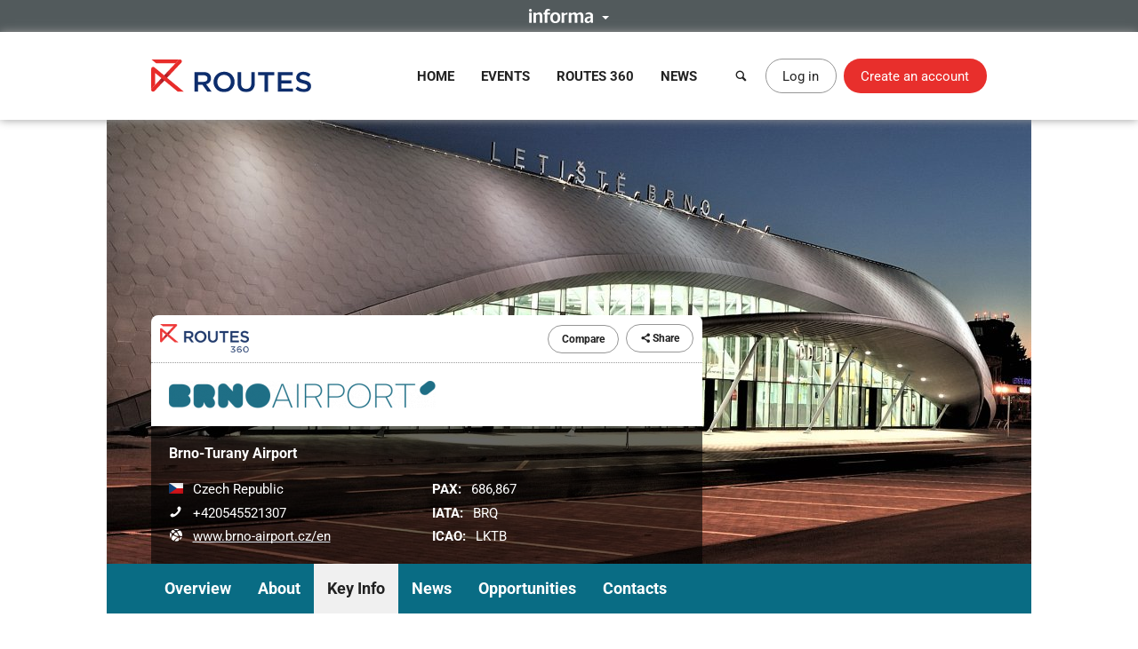

--- FILE ---
content_type: text/html; charset=UTF-8
request_url: https://www.routesonline.com/airports/13363/brno-turany-airport/13/catchment-and-demographics/
body_size: 9028
content:
<!DOCTYPE html>
<!--[if IE]><html class="ie noJS" lang="en-GB"><![endif]-->
<!--[if !IE]><!--><html class="noJS" lang="en-GB"><!--<![endif]-->
<head>
	<meta charset="UTF-8" />
	<meta name="viewport" content="width=device-width, initial-scale=1" />

	<title>Catchment and Demographics | Brno-Turany Airport | Routes</title>

			<meta name="description" content="Brno–Turany Airport is a public international airport in Brno, Czech Republic. Around 7.5 km away from Brno city centre, the airport lies on the edge of the historical Austerlitz battlefield. Brno-Turany..." />
	
	<meta name="apple-mobile-web-app-title" content="Routes" />

	<link rel="shortcut icon" href="https://www.routesonline.com/favicon.ico" />

<link rel="apple-touch-icon" href="https://static.routesonline.com/images/common/apple-touch-icon-57x57.png" />
<link rel="apple-touch-icon" sizes="72x72" href="https://static.routesonline.com/images/common/apple-touch-icon-72x72.png" />
<link rel="apple-touch-icon" sizes="144x144" href="https://static.routesonline.com/images/common/apple-touch-icon-144x144.png" />

	

	


	
			
	





	


	



















	
			
	
	

	
	


	<link rel="stylesheet" href="https://static.routesonline.com/stylesheets/main.css?ver=20260114g" />
<link rel="stylesheet" href="https://static.routesonline.com/stylesheets/pages/profiles.css?ver=20260114g" />
<link rel="stylesheet" href="https://static.routesonline.com/stylesheets/devices/print.css?ver=20260114g" media="print" />
<link rel="stylesheet" href="https://static.routesonline.com/stylesheets/vendor/cerabox.css?ver=20260114g" />
<link rel="stylesheet" href="https://static.routesonline.com/stylesheets/cached/org-13363.css?ver=20260114g" />

	<!--[if lt IE 9]><script src="https://static.routesonline.com/scripts/vendor/html5shiv/html5shiv.min.js?ver=20260114g"></script><![endif]-->
<!--[if lt IE 9]><script src="https://static.routesonline.com/scripts/vendor/html5shiv/html5shiv-printshiv.min.js?ver=20260114g"></script><![endif]-->


	<!-- Transcend Consent Management -->
<script src="https://static.routesonline.com/scripts/ConsentConfig.min.js?ver=20260114g" data-consent-endpoint="https://www.routesonline.com/ajax/cookie-consent/"></script>

<script>
	'use strict';function _typeof(t){return(_typeof='function'==typeof Symbol&&'symbol'==typeof Symbol.iterator?function(t){return typeof t}:function(t){return t&&'function'==typeof Symbol&&t.constructor===Symbol&&t!==Symbol.prototype?'symbol':typeof t})(t)}!function(){self.airgap?.ready||(self.airgap={readyQueue:[],ready(e){this.readyQueue.push(e)},...self.airgap});const e=()=>{const e='__tcfapiLocator',t=[],a=window;let n,s,o=a;for(;o;){try{if(o.frames[e]){n=o;break}}catch(e){}if(o===a.top)break;o=o.parent}n||(!function t(){const n=a.document,s=!!a.frames[e];if(!s)if(n.body){const t=n.createElement('iframe');t.style.cssText='display:none',t.name=e,n.body.appendChild(t)}else setTimeout(t,5);return!s}(),a.__tcfapi=function(...e){if(!e.length)return t;'setGdprApplies'===e[0]?e.length>3&&2===parseInt(e[1],10)&&'boolean'==typeof e[3]&&(s=e[3],'function'==typeof e[2]&&e[2]('set',!0)):'ping'===e[0]?'function'==typeof e[2]&&e[2]({gdprApplies:s,cmpLoaded:!1,cmpStatus:'stub'}):t.push(e)},a.addEventListener('message',(function(e){const t='string'==typeof e.data;let a={};if(t)try{a=JSON.parse(e.data)}catch(e){}else a=e.data;const n='object'==typeof a&&null!==a?a.__tcfapiCall:null;n&&window.__tcfapi(n.command,n.version,(function(a,s){let o={__tcfapiReturn:{returnValue:a,success:s,callId:n.callId}};e&&e.source&&e.source.postMessage&&e.source.postMessage(t?JSON.stringify(o):o,'*')}),n.parameter)}),!1))};airgap.ready((t=>{'TCF_EU'===t.loadOptions.consentManagerConfig.initialViewStateByPrivacyRegime[t.getRegimes()[0]]&&('undefined'!=typeof module?module.exports=e:e())}))}();
</script>

<script src="https://transcend-cdn.com/cm/ef49a3f1-d8c1-47d6-88fc-50e41130631f/airgap.js"
	data-cfasync="false"
	data-local-sync="allow-network-observable"
	data-prompt="1"
	data-report-only="off"
	data-dismissed-view-state="Collapsed"
	data-tcf-ui-dismissed-view-state="Collapsed"
></script>
<!-- End Transcend Consent Management -->
	<script>
	window.dataLayer = window.dataLayer || [];

			dataLayer.push(['set', "developer_id.dODQ2Mj", true]);
	
	</script>
	<!-- Google Tag Manager -->
<script>
	(function(w,d,s,l,i){w[l]=w[l]||[];w[l].push({'gtm.start':
	new Date().getTime(),event:'gtm.js'});var f=d.getElementsByTagName(s)[0],
	j=d.createElement(s),dl=l!='dataLayer'?'&l='+l:'';j.async=true;j.src=
	'https://www.googletagmanager.com/gtm.js?'+i+dl;f.parentNode.insertBefore(j,f);
	})(window,document,'script','dataLayer',"id=GTM-KPCXGSN");
</script>
<!-- End Google Tag Manager -->
	<!-- Google Analytics -->
<script>
	
	(function(i,s,o,g,r,a,m){i['GoogleAnalyticsObject']=r;i[r]=i[r]||function(){
		(i[r].q=i[r].q||[]).push(arguments)},i[r].l=1*new Date();a=s.createElement(o),
		m=s.getElementsByTagName(o)[0];a.async=1;a.src=g;m.parentNode.insertBefore(a,m)
	})(window,document,'script','https://www.google-analytics.com/analytics.js','ga');
	

	ga("create", "UA-6046771-1");
ga("set", "anonymizeIp", true);
ga("send", "pageview");
</script>
<!-- End Google Analytics -->

	<!-- Google Publisher Tag -->
<script async="async" src="https://securepubads.g.doubleclick.net/tag/js/gpt.js"></script>

<script>
	var googletag = googletag || {};
	googletag.cmd = googletag.cmd || [];

	googletag.adSlots = {};
	googletag.mappings = {};

	googletag.cmd.push(function() {
		// Get ad service
		var adService = googletag.pubads();

		// Configure ad service
		adService.enableAsyncRendering();
		adService.collapseEmptyDivs(true);

		if (self.airgap?.getConsent && !self.airgap.getConsent().confirmed) {
			adService.setTargeting('gdpr_banner', 'on');
		}

		// Set targeting params
		adService.setTargeting("is_full_member", "yes");
adService.setTargeting("user_logged_in", "no");

		// Set size mappings
		googletag.mappings["leaderboard"] = googletag.sizeMapping()
.addSize([0,0], [320,50])
.addSize([750,200], [728,90])
.addSize([1000,250], [[728,90],[970,90],[970,250]])
.build();


		// Define ad slots and associate with service
		googletag.adSlots["bannerInterstitial"] = googletag.defineSlot("/2441/Routes_Online/profiles/airports/13363", [1,1], "bannerInterstitial").setTargeting('pos', "interstitial");
googletag.adSlots["bannerLeaderboard"] = googletag.defineSlot("/2441/Routes_Online/profiles/airports/13363", [[728,90],[970,90],[970,250],[320,50]], "bannerLeaderboard").defineSizeMapping(googletag.mappings["leaderboard"]).setTargeting('pos', "728_1");
googletag.adSlots["bannerMpu1"] = googletag.defineSlot("/2441/Routes_Online/profiles/airports/13363", [[300,250],[300,600]], "bannerMpu1").setTargeting('pos', ["300_1","mpu"]);
googletag.adSlots["bannerMpu2"] = googletag.defineSlot("/2441/Routes_Online/profiles/airports/13363", [[300,250],[300,600]], "bannerMpu2").setTargeting('pos', ["300_2","mpu2"]);
googletag.adSlots["bannerMpuArticle"] = googletag.defineSlot("/2441/Routes_Online/profiles/airports/13363", [300,250], "bannerMpuArticle").setTargeting('pos', ["300_1","mpu"]);
googletag.adSlots["bannerInArticle"] = googletag.defineSlot("/2441/Routes_Online/profiles/airports/13363", [300,250], "bannerInArticle").setTargeting('pos', "300_article");
googletag.adSlots["bannerTakeover"] = googletag.defineSlot("/2441/Routes_Online/profiles/airports/13363", [300,600], "bannerTakeover").setTargeting('pos', "takeover");
googletag.adSlots["bannerFloor"] = googletag.defineSlot("/2441/Routes_Online/profiles/airports/13363", [1,1], "bannerFloor").setTargeting('pos', "floor");
googletag.adSlots["bannerSite"] = googletag.defineOutOfPageSlot("/2441/Routes_Online/profiles/airports/13363", "bannerSite");

		// Setup ad rendered event
		adService.addEventListener('slotRenderEnded', function(e) {
			if (e.isEmpty) {
				return;
			}

			var el = document.getElementById(e.slot.getSlotElementId());

			if (el && !el.hasAttribute('data-banner')) {
				el.setAttribute('data-banner', 'rendered');
				el.className += ' isRendered';
			}
		});

		// Enable ad service
		googletag.enableServices();

		// Setup trigger for rendering ads
		var isLazyBanner = function (banner) {
			return /\bbanner-lazy\b/.test(banner.className);
		};

		var loadBanner = function (banner) {
			if (banner.id in googletag.adSlots === false) {
				return;
			}

			googletag.adSlots[banner.id].addService(adService);
			googletag.display(banner.id);
		};

		var banners = document.querySelectorAll('.banner');

		banners.forEach(function (banner) {
			if (!isLazyBanner(banner)) {
				loadBanner(banner);
			}
		});

		adService.enableLazyLoad({
			fetchMarginPercent: 100,
			renderMarginPercent: 0,
			mobileScaling: 2
		});

		banners.forEach(function (banner) {
			if (isLazyBanner(banner)) {
				loadBanner(banner);
			}
		});
	});
</script>
<!-- End Google Publisher Tag -->
	<!-- Google Interstitial Ads -->
<style>
	.gptHideContent {
		opacity: 0 !important;
	}
</style>

<script>
	function unhideMainContent() {
		var htmlRoot = document.documentElement;
		htmlRoot.className = htmlRoot.className.replace(/\s*gptHideContent/, '');
	}

	document.documentElement.className += ' gptHideContent';
</script>

<script src="https://static.routesonline.com/scripts/prestitial/ad-banner.js"></script>

<script>
	(function() {
		var isBlocked = window.xRokYeIsHL !== 'xRokYeIsHL';

		if (isBlocked) {
			unhideMainContent();
		} else {
			setTimeout(unhideMainContent, 3000);
		}
	})();

	googletag.cmd.push(function() {
		googletag.pubads().addEventListener('slotRenderEnded', function(e) {
			if (e.slot.getTargeting('pos').toString() === 'interstitial') {
				if (e.isEmpty) {
					unhideMainContent();
				} else {
					setTimeout(unhideMainContent, 1000);
				}
			}
		});
	});
</script>
<!-- End Google Interstitial Ads -->
</head>

<body data-account="loggedOut">

				<div id="wl_flogop_div" hidden>https://static.routesonline.com/images/common/logo-gpt.png</div>
	
	<div id="bannerInterstitial" class="banner banner-interstitial"></div>
		
	<div id="bannerFloor" class="banner banner-floor"></div>

	<ul class="skipLinks">
			<li><a class="skipLinks_item" href="#navigation">Skip to navigation</a></li>
	
	<li><a class="skipLinks_item" href="#content">Skip to content</a></li>
</ul>
	
	<section class="informaBar">
	<div id="informaContent" class="informaBar_wrapper" hidden>
		<div class="informaBar_columns wrapper">
			<p class="informaBar_column">
				This site is operated by a business or businesses owned by Informa PLC and all copyright resides with them.
				Informa PLC's registered office is 5 Howick Place, London SW1P 1WG. Registered in England and Wales. Number 8860726.
			</p>

			<div class="informaBar_column">
				<p>Routes is part of the Informa Markets Division of Informa PLC</p>

				<ul class="informaBar_list">
					<li class="informaBar_item informaBar_item-highlighted"><a rel="noopener" target="_blank" href="https://informa.com/">Informa PLC</a></li>
					<li class="informaBar_item"><a rel="noopener" target="_blank" href="https://informa.com/about-us/">About Us</a></li>
					<li class="informaBar_item"><a rel="noopener" target="_blank" href="https://informa.com/investors/">Investor Relations</a></li>
					<li class="informaBar_item"><a rel="noopener" target="_blank" href="https://informa.com/talent/">Talent</a></li>
				</ul>
			</div>
		</div>
	</div>

	<p class="informaBar_expandWrapper">
		<button id="informaExpand" class="informaBar_expand" type="button" aria-expanded="false">
			<img src="https://static.routesonline.com/images/common/informa-header.png" srcset="https://static.routesonline.com/images/common/informa-header@2x.png 2x" width="72" height="16" alt="About Informa" />
		</button>
	</p>
</section>
	<div id="siteHeader">
	<header class="siteHeader" role="banner">
		<div class="siteHeader_wrapper wrapper">
			<a class="siteLogo" href="https://www.routesonline.com/" title="Routes">
				<picture>
					<source type="image/svg+xml" srcset="https://static.routesonline.com/images/common/logo.svg" />
					<img src="https://static.routesonline.com/images/common/logo.png" width="180" height="37" alt="Routes logo" />
				</picture>
			</a>

				<nav id="navigation" class="mainNav leftFixed" role="navigation">
		<p class="notVisible">
			<strong>Menu Navigation:</strong>
		</p>

			<ul class="navMenu">
					<li class="navMenu_item">
									<a class="navMenu_link" href="https://www.routesonline.com/" data-event-tracking="navigation|home">Home</a>
				
							</li>
					<li class="navMenu_item subMenu">
									<a class="navMenu_link subMenu_title" href="https://www.routesonline.com/events/" data-event-tracking="navigation|events">Events</a>
				
									<div class="subMenu_dropdown subMenu_dropdown-split">
						<ul class="subMenu_list">
															<li class="subMenu_item">
									<a class="subMenu_link" href="https://www.routesonline.com/events/257/routes-americas-2026/" data-event-tracking="navigation|events/ram26">Routes Americas 2026</a>
								</li>

																							<li class="subMenu_item">
									<a class="subMenu_link" href="https://www.routesonline.com/events/258/routes-asia-2026/" data-event-tracking="navigation|events/ras26">Routes Asia 2026</a>
								</li>

																							<li class="subMenu_item">
									<a class="subMenu_link" href="https://www.routesonline.com/events/284/tourism-seasonality-summit-2026/" data-event-tracking="navigation|events/tss2">Tourism Seasonality Summit 2026</a>
								</li>

																							<li class="subMenu_item">
									<a class="subMenu_link" href="https://www.routesonline.com/events/259/routes-europe-2026/" data-event-tracking="navigation|events/reu26">Routes Europe 2026</a>
								</li>

																							<li class="subMenu_item">
									<a class="subMenu_link" href="https://www.routesonline.com/events/285/routes-world-2026/" data-event-tracking="navigation|events/rou26">Routes World 2026</a>
								</li>

																							<li class="subMenu_item">
									<a class="subMenu_link" href="https://www.routesonline.com/events/286/takeoff-north-america-2026/" data-event-tracking="navigation|events/tona26">TakeOff North America 2026</a>
								</li>

																	</ul><ul class="subMenu_list">
																							<li class="subMenu_item">
									<a class="subMenu_link" href="https://www.routesonline.com/awards/" data-event-tracking="navigation|events/awards">Routes Awards</a>
								</li>

																							<li class="subMenu_item">
									<a class="subMenu_link" href="https://www.routesonline.com/events/previous/" data-event-tracking="navigation|events/previous">Previous Events</a>
								</li>

																							<li class="subMenu_item">
									<a class="subMenu_link" href="https://www.routesonline.com/future-hosting/" data-event-tracking="navigation|events/future-hosting">Interested in Hosting?</a>
								</li>

																							<li class="subMenu_item">
									<a class="subMenu_link" href="https://www.routesonline.com/events-help-centre/" data-event-tracking="navigation|events/help-centre">Event Help Centre</a>
								</li>

																							<li class="subMenu_item">
									<a class="subMenu_link" href="https://www.routesonline.com/events/register-now/" data-event-tracking="navigation|events/registration">Register Now</a>
								</li>

																							<li class="subMenu_item">
									<a class="subMenu_link" href="https://www.routesonline.com/meeting-request-system-help-centre/" data-event-tracking="navigation|events/mrs-help-centre">Meeting System Help Centre</a>
								</li>

																					</ul>
					</div>
							</li>
					<li class="navMenu_item subMenu">
									<a class="navMenu_link subMenu_title" href="https://www.routesonline.com/what-is-routes-360/" data-event-tracking="navigation|routes-360">Routes 360</a>
				
									<div class="subMenu_dropdown subMenu_dropdown-split">
						<ul class="subMenu_list">
															<li class="subMenu_item">
									<a class="subMenu_link" href="https://www.routesonline.com/what-is-routes-360/" data-event-tracking="navigation|routes-360/introduction">What is Routes 360?</a>
								</li>

																							<li class="subMenu_item">
									<a class="subMenu_link" href="https://www.routesonline.com/routes-360/" data-event-tracking="navigation|routes-360/members">Routes 360 Members</a>
								</li>

																							<li class="subMenu_item">
									<a class="subMenu_link" href="https://www.routesonline.com/what-is-routes-360/features/" data-event-tracking="navigation|routes-360/features">Discover All Features</a>
								</li>

																							<li class="subMenu_item">
									<a class="subMenu_link" href="https://www.routesonline.com/opportunities/" data-event-tracking="navigation|routes-360/opportunities">Route Opportunities</a>
								</li>

																							<li class="subMenu_item">
									<a class="subMenu_link" href="https://www.routesonline.com/what-is-routes-360/success-stories/" data-event-tracking="navigation|routes-360/success-stories">Routes 360 Success Stories</a>
								</li>

																	</ul><ul class="subMenu_list">
																							<li class="subMenu_item">
									<a class="subMenu_link" href="https://www.routesonline.com/products-services/" data-event-tracking="navigation|routes-360/products-services">Supplier Solutions</a>
								</li>

																							<li class="subMenu_item">
									<a class="subMenu_link" href="https://www.routesonline.com/what-is-routes-360/airline-briefings/" data-event-tracking="navigation|routes-360/airline-briefings">Airline Insights</a>
								</li>

																							<li class="subMenu_item">
									<a class="subMenu_link" href="https://www.routesonline.com/what-is-routes-360/help-centre/" data-event-tracking="navigation|routes-360/help-centre">Resource Centre</a>
								</li>

																							<li class="subMenu_item">
									<a class="subMenu_link" href="https://www.routesonline.com/what-is-routes-360/requests-for-proposals/" data-event-tracking="navigation|routes-360/proposals">Requests For Proposals</a>
								</li>

																					</ul>
					</div>
							</li>
					<li class="navMenu_item subMenu">
									<a class="navMenu_link subMenu_title" href="https://www.routesonline.com/news/" data-event-tracking="navigation|news">News</a>
				
									<div class="subMenu_dropdown">
						<ul class="subMenu_list">
															<li class="subMenu_item">
									<a class="subMenu_link" href="https://www.routesonline.com/news/" data-event-tracking="navigation|news/latest-news">Latest News</a>
								</li>

																							<li class="subMenu_item">
									<a class="subMenu_link" href="https://www.routesonline.com/news/member-news/" data-event-tracking="navigation|news/community-news">Member News</a>
								</li>

																							<li class="subMenu_item">
									<a class="subMenu_link" href="https://aviationweek.com/air-transport/routes-event-news" rel="noopener" target="_blank" data-event-tracking="navigation|news/event-news">Event News</a>
								</li>

																					</ul>
					</div>
							</li>
			</ul>

		<button id="mainNavClose" class="closeLink mainNav_closeLink" type="button">
			<i class="icon-cross" aria-hidden="true"></i>
			<span class="notVisible">Close</span>
		</button>
	</nav>

			<section class="desktopHeader">
				<a class="button button-link button-iconOnly searchLinkAction" href="https://www.routesonline.com/search/">
					<i class="icon-search" aria-hidden="true"></i> <span>Search</span>
				</a>

									<a class="myAccountLink button button-standard" href="https://www.routesonline.com/login/">Log in</a>
					<a class="button button-register" href="https://www.routesonline.com/register/">Create an account</a>
							</section>

			<section class="mobileHeader">
				<a class="mobileHeader_link searchLink searchLinkAction" href="https://www.routesonline.com/search/">
					<i class="icon-search" aria-hidden="true"></i> <span>Search</span>
				</a>

									<button class="mobileHeader_link menuLink" type="button">
						<i class="icon-list" aria-hidden="true"></i> <span>Menu</span>
					</button>
				
									<a class="mobileHeader_link myAccountLink" href="https://www.routesonline.com/login/">
						<i class="icon-user" aria-hidden="true"></i> <span>Log In / Register</span>
					</a>
							</section>
		</div>
	</header>

	<section id="searchContainer" class="searchContainer">
		<div class="searchContainer_wrapper wrapper">
			<div class="searchContainer_form">
				<form class="siteSearch" method="get" action="https://www.routesonline.com/search/">
	<fieldset class="siteSearch_fieldset hideLegend">
		<legend>Search</legend>

		<label for="siteSearch" class="notVisible">Search:</label>
		<input id="siteSearch" class="siteSearch_input" type="search" name="query" placeholder="Enter keyword or IATA code..." />

		<button class="siteSearch_button" type="submit" title="Search">
			<i class="icon-search" aria-hidden="true"></i>
		</button>
	</fieldset>
</form>
			</div>

			<button id="searchContainerClose" class="searchContainer_closeLink closeLink" type="button" aria-label="Close">
				<i class="icon-cross" aria-hidden="true"></i>
			</button>
		</div>
	</section>
</div>

	<hr class="notVisible" />

	<div class="siteWrapper">
		
				
	<div id="bannerLeaderboard" class="banner banner-leaderboard banner-lazy mainBanner"></div>
		

		<main id="content" class="siteContent" role="main">
			
			
	<header class="entityHeader">
		<div class="wrapper">
			<div class="entityHeader_wrapper">
				<ul class="entityHeader_actions">
			<li class="pullLeft">
			<a class="subscriptionBadge" href="https://www.routesonline.com/routes-360/">
				<img src="https://static.routesonline.com/images/common/routes-360/logo.png" srcset="https://static.routesonline.com/images/common/routes-360/logo@2x.png 2x" width="100" height="32" alt="Routes 360" />
			</a>
		</li>
	
	
			<li>
			<a rel="nofollow" class="button button-standard button-small" href="https://www.routesonline.com/airports/13363/brno-turany-airport/compare/">Compare</a>
		</li>
	
	
	
	<li>
		
<span class="ui-dropdown" data-sharing="https://www.routesonline.com/airports/13363/brno-turany-airport/">
	<span class="ui-dropdown_toggle button button-standard button-small" tabindex="0">
		<i class="icon-share" aria-hidden="true"></i>
		Share
	</span>

	<ul role="menu" class="ui-dropdown_menu ui-menu">
		<li class="ui-menu_item">
			<a rel="popup noopener noreferrer" target="_blank" data-sharing-network="Twitter" href="https://x.com/intent/tweet?url=https%3A%2F%2Fwww.routesonline.com%2Fairports%2F13363%2Fbrno-turany-airport%2F&amp;text=Brno-Turany+Airport" class="ui-menu_link">
				<i class="ui-menu_icon icon-twitter twitter-text" aria-hidden="true"></i> X (Twitter)
			</a>
		</li>

		<li class="ui-menu_item">
			<a rel="popup noopener noreferrer" target="_blank" data-sharing-network="Facebook" href="https://www.facebook.com/dialog/share?app_id=144105899077669&amp;display=popup&amp;href=https%3A%2F%2Fwww.routesonline.com%2Fairports%2F13363%2Fbrno-turany-airport%2F" class="ui-menu_link">
				<i class="ui-menu_icon icon-facebook facebook-text" aria-hidden="true"></i> Facebook
			</a>
		</li>

		<li class="ui-menu_item">
			<a rel="popup noopener noreferrer" target="_blank" data-sharing-network="LinkedIn" href="https://www.linkedin.com/sharing/share-offsite/?url=https%3A%2F%2Fwww.routesonline.com%2Fairports%2F13363%2Fbrno-turany-airport%2F" class="ui-menu_link">
				<i class="ui-menu_icon icon-linkedin linkedIn-text" aria-hidden="true"></i> LinkedIn
			</a>
		</li>

		<li class="ui-menu_item">
			<a target="_blank" data-sharing-network="Routesonline|Email" href="mailto:?body=https%3A%2F%2Fwww.routesonline.com%2Fairports%2F13363%2Fbrno-turany-airport%2F&amp;subject=Brno-Turany%20Airport" class="ui-menu_link">
				<i class="ui-menu_icon icon-mail" aria-hidden="true"></i> Email
			</a>
		</li>

			</ul>
</span>
	</li>
</ul>
					<div class="entityHeader_title">
		<img src="https://static.routesonline.com/images/cached/organisation-13363-scaled-300x130.png" alt="Brno-Turany Airport logo" />
	</div>
				<div class="entityHeader_description profileOverview">
						<p class="profileOverview_title"><strong>Brno-Turany Airport</strong></p>
			
			<ul class="profileOverview_details">
							<li class="profileOverview_detail">
					<strong class="notVisible">Country/Region:</strong>

					<span class="profileOverview_icon">
						<picture class="countryFlag"><source type="image/svg+xml" srcset="https://static.routesonline.com/images/flags/cz.svg?ver=20260114g" /><img src="https://static.routesonline.com/images/flags/cz.png?ver=20260114g" width="16" height="12" alt="Flag of Czech Republic" /></picture>
					</span>

					Czech Republic
				</li>
			
							<li class="profileOverview_detail">
					<strong class="notVisible">Telephone:</strong>

					<span class="profileOverview_icon">
						<i class="icon-phone" aria-hidden="true"></i>
					</span>

					+420545521307
				</li>
			
							<li class="profileOverview_detail">
					<strong class="notVisible">Website:</strong>

					<span class="profileOverview_icon">
						<i class="icon-network" aria-hidden="true"></i>
					</span>

					<a rel="noreferrer noopener" target="_blank" href="http://www.brno-airport.cz/en/">
						www.brno-airport.cz/en
					</a>
				</li>
					</ul>
	
			<ul class="profileOverview_details">
							<li class="profileOverview_detail">
					<strong>PAX:</strong> 686,867
				</li>
			
							<li class="profileOverview_detail">
					<strong>IATA:</strong> BRQ
				</li>
			
							<li class="profileOverview_detail">
					<strong>ICAO:</strong> LKTB
				</li>
					</ul>
	</div>
			</div>

					</div>
	</header>

		<nav id="entityNav" class="entityNav" data-title="Brno-Turany Airport">
		<p class="notVisible">
			<strong>Profile Sections:</strong>
		</p>

		<div class="wrapper">
			<ul class="entityNav_wrapper navMenu">
									<li class="navMenu_item">
													<a class="navMenu_link" href="https://www.routesonline.com/airports/13363/brno-turany-airport/#mainContent">Overview</a>
						
											</li>
									<li class="navMenu_item">
													<a class="navMenu_link" href="https://www.routesonline.com/airports/13363/brno-turany-airport/about/#mainContent">About</a>
						
											</li>
									<li class="navMenu_item subMenu isActive">
													<span tabindex="0" class="navMenu_link subMenu_title">Key Info</span>
						
													<ul class="subMenu_dropdown">
																	<li class="subMenu_item">
										<a class="subMenu_link" href="https://www.routesonline.com/airports/13363/brno-turany-airport/87/airline-opportunities/#mainContent">Airline Opportunities</a>
									</li>
																	<li class="subMenu_item">
										<a class="subMenu_link" href="https://www.routesonline.com/airports/13363/brno-turany-airport/78/cargo/#mainContent">Cargo</a>
									</li>
																	<li class="subMenu_item isActive">
										<a class="subMenu_link" href="https://www.routesonline.com/airports/13363/brno-turany-airport/13/catchment-and-demographics/#mainContent">Catchment and Demographics</a>
									</li>
															</ul>
											</li>
									<li class="navMenu_item">
													<a class="navMenu_link" href="https://www.routesonline.com/airports/13363/brno-turany-airport/news/#mainContent">News</a>
						
											</li>
									<li class="navMenu_item">
													<a class="navMenu_link" href="https://www.routesonline.com/airports/13363/brno-turany-airport/opportunities/#mainContent">Opportunities</a>
						
											</li>
									<li class="navMenu_item">
													<a class="navMenu_link" href="https://www.routesonline.com/airports/13363/brno-turany-airport/personal-profiles/#mainContent">Contacts</a>
						
											</li>
				
				<li class="navMenu_item subMenu subMenu-overflow" hidden>
					<span tabindex="0" class="navMenu_link subMenu_title">More</span>

					<ul class="subMenu_dropdown"></ul>
				</li>
			</ul>
		</div>
	</nav>

	<div id="mainContent" class="entityContent anchor wrapper">
				
		
	<article class="profileContent">
		
			
	<div class="profileHeader profileHeader-withBorder">
		<div class="profileHeader_wrapper">
			<h1 class="profileHeader_title">
				Catchment and Demographics
			</h1>

					</div>

					<p class="profileHeader_metadata">
				
									<small>
						Last updated <time datetime="2021-07-07 07:27">07/07/2021 07:27</time>
					</small>
							</p>
			</div>


			
			
			<section class="alert">
			<h3>Access by upgrading to Routes 360</h3>
<p>Unlock exclusive insights and benefits including airline requirements, direct communication with key targets and enhanced brand exposure across the route development community.</p>
<p><a class="button button-action hideIfLoggedIn" href="https://www.routesonline.com/login/" data-action="login">Log in</a> <a class="button button-action hideIfLoggedOut" href="https://www.routesonline.com/reports/upgrade-routes-360/">Upgrade to Routes 360</a> <a class="button button-standard hideIfLoggedIn" href="https://www.routesonline.com/reports/upgrade-routes-360/">Find out more</a></p>
		</section>
	
		
	</article>

	<aside class="profileInfo" role="complementary">
		
				<section class="tile statusTitle">
		<h2 class="tile_title">
			<span class="notVisible">Brno-Turany Airport&#039;s</span> Status Update
		</h2>

		
		<p class="tile_content">
			&ldquo;has published <a href="https://www.routesonline.com/airports/13363/brno-turany-airport/news/299664162/last-year-brno-airport-handled-close-to-750000-passengers-they-also-offered-33-destinations-across-three-continents-the-most-in-their-history/">Last year, BRNO AIRPORT handled close to 750,000 passengers. They also offered 33 destinations across three continents, the most in their history</a>&rdquo;
		</p>
	</section>


				
	<div id="bannerMpu1" class="banner banner-mpu1 banner-lazy"></div>

			

<section class="tile userTile">
	<h2 class="tile_title">
		<a href="https://www.routesonline.com/airports/13363/brno-turany-airport/personal-profiles/">
			Key Contacts <span class="notVisible">at Brno-Turany Airport</span>
		</a>
	</h2>

	
	<div class="tile_content">
		<div class="userTile_wrapper ui-slider t-2 d-1">
			<ul class="userTile_listing">
				
									
	
	<li>
					<span class="userTile_image">					<img class="blurred" src="https://static.routesonline.com/images/placeholders/user.png" width="90" height="90" alt=""/>
			</span>
		
		<div class="userTile_details">
							<h3 class="userTile_title blurred">Miwfox Apwr</h3>
			
												<p class="userTile_description">Sales and Marketing Manager</p>
							
			<p class="userTile_actions">
									<span class="button button-small button-action" disabled>View Bio</span>
							</p>
		</div>
	</li>

									
	
	<li>
					<span class="userTile_image">					<img class="blurred" src="https://static.routesonline.com/images/placeholders/user.png" width="90" height="90" alt=""/>
			</span>
		
		<div class="userTile_details">
							<h3 class="userTile_title blurred">Wlfáš Pdgáčrc</h3>
			
												<p class="userTile_description">Head of Business Development</p>
							
			<p class="userTile_actions">
									<span class="button button-small button-action" disabled>View Bio</span>
							</p>
		</div>
	</li>

									
	
	<li>
					<span class="userTile_image">					<img class="blurred" src="https://static.routesonline.com/images/placeholders/user.png" width="90" height="90" alt=""/>
			</span>
		
		<div class="userTile_details">
							<h3 class="userTile_title blurred">Ojmpsc Vevml</h3>
			
												<p class="userTile_description">Head of Marketing</p>
							
			<p class="userTile_actions">
									<span class="button button-small button-action" disabled>View Bio</span>
							</p>
		</div>
	</li>

				
							</ul>
		</div>
	</div>

	<p class="tile_actions">
		<a class="button button-small button-standard" href="https://www.routesonline.com/airports/13363/brno-turany-airport/personal-profiles/">View all</a>
	</p>
</section>

			
			
			
		
	</aside>

	</div>

		</main>
	</div>

	<div id="backToTop" class="backToTop">
	<a href="#" title="Back to Top">Back to Top</a>
	<i class="icon-arrow-up" aria-hidden="true"></i>
</div>

<hr class="notVisible" />

<footer class="siteFooter" role="contentinfo">
	<section class="footerContent">
	<div class="wrapper">
		<div class="columnContainer col4">
						<div class="footerContent_column column">
			<h2 class="footerContent_title h3">
									Events
							</h2>

			<ul class="footerContent_list">
									<li class="footerContent_item">
						<a href="https://www.routesonline.com/events/257/routes-americas-2026/">Routes Americas 2026</a>
					</li>
									<li class="footerContent_item">
						<a href="https://www.routesonline.com/events/258/routes-asia-2026/">Routes Asia 2026</a>
					</li>
									<li class="footerContent_item">
						<a href="https://www.routesonline.com/events/284/tourism-seasonality-summit-2026/">Tourism Seasonality Summit 2026</a>
					</li>
									<li class="footerContent_item">
						<a href="https://www.routesonline.com/events/259/routes-europe-2026/">Routes Europe 2026</a>
					</li>
									<li class="footerContent_item">
						<a href="https://www.routesonline.com/events/285/routes-world-2026/">Routes World 2026</a>
					</li>
									<li class="footerContent_item">
						<a href="https://www.routesonline.com/events/286/takeoff-north-america-2026/">TakeOff North America 2026</a>
					</li>
									<li class="footerContent_item">
						<a href="https://www.routesonline.com/awards/">Routes Awards</a>
					</li>
							</ul>
		</div>
			<div class="footerContent_column column">
			<h2 class="footerContent_title h3">
									Routes 360
							</h2>

			<ul class="footerContent_list">
									<li class="footerContent_item">
						<a href="https://www.routesonline.com/what-is-routes-360/">About Routes 360</a>
					</li>
									<li class="footerContent_item">
						<a href="https://www.routesonline.com/routes-360/airlines/">Airline Members</a>
					</li>
									<li class="footerContent_item">
						<a href="https://www.routesonline.com/routes-360/airports/">Airport Members</a>
					</li>
									<li class="footerContent_item">
						<a href="https://www.routesonline.com/routes-360/destinations/">Destination Members</a>
					</li>
									<li class="footerContent_item">
						<a href="https://www.routesonline.com/routes-360/suppliers/">Supplier Members</a>
					</li>
									<li class="footerContent_item">
						<a href="https://www.routesonline.com/products-services/">Supplier Solutions</a>
					</li>
									<li class="footerContent_item">
						<a href="https://www.routesonline.com/opportunities/">Route Opportunities</a>
					</li>
							</ul>
		</div>
			<div class="footerContent_column column">
			<h2 class="footerContent_title h3">
									About Routes
							</h2>

			<ul class="footerContent_list">
									<li class="footerContent_item">
						<a href="https://www.routesonline.com/about-routes/">About Us</a>
					</li>
									<li class="footerContent_item">
						<a href="https://www.routesonline.com/contact-us/">Contact Us</a>
					</li>
									<li class="footerContent_item">
						<a href="https://www.routesonline.com/about-routes/meet-the-team/">Meet The Team</a>
					</li>
									<li class="footerContent_item">
						<a href="https://www.routesonline.com/news/tagged/2046/press-release/">Press Releases</a>
					</li>
									<li class="footerContent_item">
						<a href="https://www.routesonline.com/about-routes/media-centre/">Media Centre</a>
					</li>
									<li class="footerContent_item">
						<a href="https://www.routesonline.com/about-routes/charity-partnerships/">Charity Partnerships</a>
					</li>
									<li class="footerContent_item">
						<a href="https://www.routesonline.com/sitemap/">Sitemap</a>
					</li>
							</ul>
		</div>
	
			<div class="footerContent_column column">
				<h2 class="footerContent_title h3">Follow Us</h2>

				<ul class="footerContent_socialLinks">
	<li class="footerContent_socialLink">
		<a class="socialIcon linkedIn-link" rel="noopener" target="_blank" href="https://www.linkedin.com/company/routes" title="LinkedIn">
	<i class="icon-linkedin" aria-hidden="true"></i>
	<span>LinkedIn</span>
</a>
	</li>

	<li class="footerContent_socialLink">
		<a class="socialIcon twitter-link" rel="noopener" target="_blank" href="https://x.com/routesonline" title="X (Twitter)">
	<i class="icon-twitter" aria-hidden="true"></i>
	<span>X (Twitter)</span>
</a>
	</li>

	<li class="footerContent_socialLink">
		<a class="socialIcon facebook-link" rel="noopener" target="_blank" href="https://www.facebook.com/RoutesonlineUBM" title="Facebook">
	<i class="icon-facebook" aria-hidden="true"></i>
	<span>Facebook</span>
</a>
	</li>

	<li class="footerContent_socialLink">
		<a class="socialIcon youTube-link" rel="noopener" target="_blank" href="https://www.youtube.com/user/routesonline1" title="YouTube">
	<i class="icon-youtube" aria-hidden="true"></i>
	<span>YouTube</span>
</a>
	</li>
</ul>

				<p class="footerContent_logo">
					<a rel="noopener" target="_blank" href="https://aviationweek.com">
						<img src="https://static.routesonline.com/images/common/aviation-week-white.png" width="180" height="59" alt="Aviation Week Network logo" />
					</a>
				</p>
			</div>
		</div>
	</div>
</section>
	<section class="footerLegal">
	<div class="footerLegal_wrapper wrapper">
		<a class="footerLegal_logo" rel="noopener" target="_blank" href="http://www.informamarkets.com">
			<img src="https://static.routesonline.com/images/common/informa-markets.png" srcset="https://static.routesonline.com/images/common/informa-markets@2x.png 2x" width="266" height="53" alt="Informa Markets logo" />
		</a>

		<p class="footerLegal_content">
			<small>Copyright &copy; 2026. All rights reserved. Informa Markets, a trading division of Informa PLC.</small>
		</p>
	</div>
</section>
		<section class="footerCorporate">
		<h2 class="notVisible">Corporate Links</h2>

		<div class="wrapper">
			<ul class="footerCorporate_list">
									<li class="footerCorporate_item">
						<a class="footerCorporate_link" href="https://www.informamarkets.com/en/accessibility.html" rel="noopener" target="_blank">Accessibility</a>
					</li>
									<li class="footerCorporate_item">
						<a class="footerCorporate_link" href="https://privacy.informa.com/policies/en/" rel="noopener" target="_blank">Privacy Policy</a>
					</li>
									<li class="footerCorporate_item">
						<a class="footerCorporate_link" href="https://privacy.informa.com/trackers/en/" rel="noopener" target="_blank">Cookie Policy</a>
					</li>
									<li class="footerCorporate_item">
						<a class="footerCorporate_link" href="https://www.informamarkets.com/en/terms-of-use.html" rel="noopener" target="_blank">Terms of Use</a>
					</li>
									<li class="footerCorporate_item">
						<a class="footerCorporate_link" href="https://www.informamarkets.com/en/visitor-terms-and-conditions.html" rel="noopener" target="_blank">Visitor Terms and Conditions</a>
					</li>
									<li class="footerCorporate_item">
						<a class="footerCorporate_link" href="https://www.informamarkets.com/en/code-of-conduct.html" rel="noopener" target="_blank">Code of Conduct</a>
					</li>
							</ul>
		</div>
	</section>
</footer>
	
			<script>
			var Config = {"frontBase":"https:\/\/www.routesonline.com","staticBase":"https:\/\/static.routesonline.com","cacheVersion":"20260114g","useMinified":true};
		</script>
	
	
	<!--[if (gt IE 8) | (IEMobile)]><!-->
<script src="https://www.gstatic.com/charts/loader.js"></script>
<script src="https://static.routesonline.com/scripts/Config.min.js?ver=20260114g"></script>
<script src="https://static.routesonline.com/scripts/cached/en/MultiLingual.js?ver=20260114g"></script>
<script src="https://static.routesonline.com/scripts/vendor/mootools-core.js?ver=20260114g"></script>
<script src="https://static.routesonline.com/scripts/vendor/mootools-more.js?ver=20260114g"></script>
<script src="https://static.routesonline.com/scripts/vendor/powertools.js?ver=20260114g"></script>
<script src="https://static.routesonline.com/scripts/vendor/cerabox.min.js?ver=20260114g"></script>
<script src="https://static.routesonline.com/scripts/classes/Tabr.min.js?ver=20260114g"></script>
<script src="https://static.routesonline.com/scripts/classes/ContentScroller.min.js?ver=20260114g"></script>
<script src="https://static.routesonline.com/scripts/classes/ContentSlider.min.js?ver=20260114g"></script>
<script src="https://static.routesonline.com/scripts/classes/PopupDialog.min.js?ver=20260114g"></script>
<script src="https://static.routesonline.com/scripts/classes/InfoPopup.min.js?ver=20260114g"></script>
<script src="https://static.routesonline.com/scripts/classes/Timer.min.js?ver=20260114g"></script>
<script src="https://static.routesonline.com/scripts/Site.min.js?ver=20260114g"></script>
<script src="https://static.routesonline.com/scripts/modules/SiteCharts.min.js?ver=20260114g"></script>
<script src="https://static.routesonline.com/scripts/modules/Profiles.min.js?ver=20260114g"></script>
<!--<![endif]-->

</body>
</html>


--- FILE ---
content_type: text/css
request_url: https://static.routesonline.com/stylesheets/cached/org-13363.css?ver=20260114g
body_size: 179
content:
.entityActions{box-shadow:inset 0 -5px #096c84}.tile_title,.entityActions_title,.entityActions_btn{background-color:#096c84}.entityActions_btn:hover,.entityActions_btn:focus,.entityActions_btn.isActive,.entityNav{background-color:#0c95b4}@media (min-width:769px){.entityNav{background-color:#096c84}}.entityHeader{background-image:url(https://static.routesonline.com/images/cached/profilebg-13363-cropped-1040x500.jpg)}